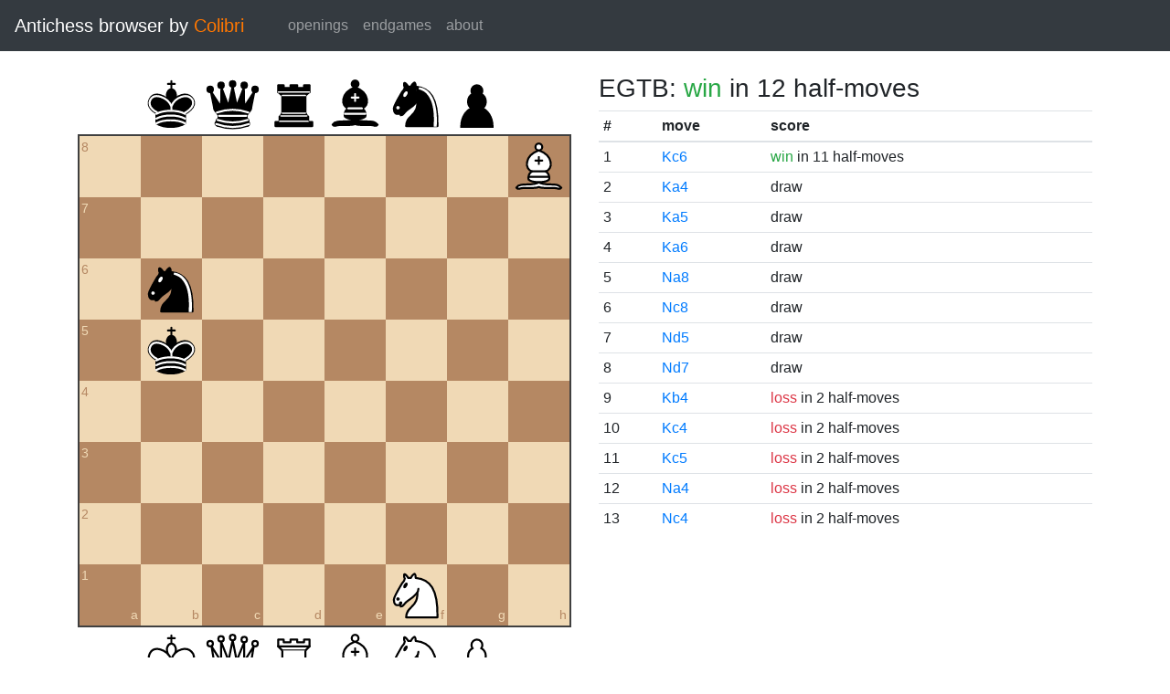

--- FILE ---
content_type: text/html; charset=UTF-8
request_url: https://catalin.francu.com/colibri/www/?fen=7B%2F8%2F1n6%2F1k6%2F8%2F8%2F8%2F5N2%20b%20-%20-%200%200
body_size: 1419
content:
<!doctype html>
<html lang="en">
  <head>
    <title>Colibri Suicide Chess Browser</title>
    <meta http-equiv="Content-Type" content="text/html; charset=UTF-8"/>
    <link href="css/third-party/bootstrap-4.5.0.min.css" rel="stylesheet" type="text/css">
    <link href="css/third-party/chessboard-1.0.0.min.css" rel="stylesheet" type="text/css">
    <link href="css/main.css?v=1" rel="stylesheet" type="text/css"/>
    <script src="js/third-party/jquery-3.5.1.min.js"></script>
    <script src="js/third-party/bootstrap-4.5.0.min.js"></script>
    <script src="js/third-party/chessboard-1.0.0.min.js"></script>
    <script src="js/main.js?v=1"></script>
  </head>

  <body>
    <nav class="navbar navbar-expand-lg navbar-dark bg-dark">
      <span class="navbar-brand">
        Antichess browser by <span class="plug">Colibri</span>
      </span>

      <button
        class="navbar-toggler"
        type="button"
        data-toggle="collapse"
        data-target="#navbar-menu">
        <span class="navbar-toggler-icon"></span>
      </button>

      <div class="collapse navbar-collapse mx-4" id="navbar-menu">
        <ul class="navbar-nav">
          <li class="nav-item">
            <a class="nav-link" href=".">openings</a>
          </li>
          <li class="nav-item">
            <a class="nav-link" href="?egtb">endgames</a>
          </li>
          <li class="nav-item">
            <a class="nav-link" href="about.php">about</a>
          </li>
        </ul>
      </div>
    </nav>

    <main class="container-fluid">
      <div class="container mt-4">
          <div class="row">
    <div class="col-lg mb-4">
      <div id="board"></div>

      <form class="mt-3">
        <div class="form-group row">
          <div class="col-md-6">
            <button id="startBtn" type="button" class="btn btn-sm btn-secondary">
              start position
            </button>
            <button id="clearBtn" type="button" class="btn btn-sm btn-secondary">
              clear board
            </button>
          </div>

          <div class="col-md-6">
            <select id="stm" class="form-control form-control-sm">
              <option value="w"">white to move</option>
              <option value="b" selected>black to move</option>
            </select>
          </div>
        </div>

        <div class="form-group row">
          <small class="col form-text text-muted">
            Click on the third or sixth rank to set the en passant target
            square.
          </small>
        </div>

        <div class="d-flex">
          <div class="mr-1">
            <label for="fen" class="col-form-label form-control-sm pl-0">FEN:</label>
          </div>
          <div class="flex-grow-1">
            <input
              id="fen"
              type="text"
              class="form-control form-control-sm"
              name="fen"
              value="7B/8/1n6/1k6/8/8/8/5N2 b - - 0 0"/>
          </div>
          <div class="ml-1">
            <button
              type="submit"
              id="goButton"
              class="btn btn-sm btn-primary">go</button>
          </div>
        </div>
      </form>
    </div>

    <div class="col-lg">
              <h3 class="parentScore">
  EGTB:   
      <span class="text-success">win</span>
  
      in 12 half-moves
  </h3>

<table class="table table-sm score-table">
  <thead>
    <tr>
      <th scope="col">#</th>
      <th scope="col">move</th>
      <th scope="col">score</th>
    </tr>
  </thead>
  <tbody>
          <tr>
        <td>
          1
        </td>
        <td>
          <a href="?fen=7B%2F8%2F1nk5%2F8%2F8%2F8%2F8%2F5N2%20w%20-%20-%200%200">Kc6</a>
        </td>
        <td>
            
      <span class="text-success">win</span>
  
      in 11 half-moves
          </td>
      </tr>
          <tr>
        <td>
          2
        </td>
        <td>
          <a href="?fen=7B%2F8%2F1n6%2F8%2Fk7%2F8%2F8%2F5N2%20w%20-%20-%200%200">Ka4</a>
        </td>
        <td>
            draw
        </td>
      </tr>
          <tr>
        <td>
          3
        </td>
        <td>
          <a href="?fen=7B%2F8%2F1n6%2Fk7%2F8%2F8%2F8%2F5N2%20w%20-%20-%200%200">Ka5</a>
        </td>
        <td>
            draw
        </td>
      </tr>
          <tr>
        <td>
          4
        </td>
        <td>
          <a href="?fen=7B%2F8%2Fkn6%2F8%2F8%2F8%2F8%2F5N2%20w%20-%20-%200%200">Ka6</a>
        </td>
        <td>
            draw
        </td>
      </tr>
          <tr>
        <td>
          5
        </td>
        <td>
          <a href="?fen=n6B%2F8%2F8%2F1k6%2F8%2F8%2F8%2F5N2%20w%20-%20-%200%200">Na8</a>
        </td>
        <td>
            draw
        </td>
      </tr>
          <tr>
        <td>
          6
        </td>
        <td>
          <a href="?fen=2n4B%2F8%2F8%2F1k6%2F8%2F8%2F8%2F5N2%20w%20-%20-%200%200">Nc8</a>
        </td>
        <td>
            draw
        </td>
      </tr>
          <tr>
        <td>
          7
        </td>
        <td>
          <a href="?fen=7B%2F8%2F8%2F1k1n4%2F8%2F8%2F8%2F5N2%20w%20-%20-%200%200">Nd5</a>
        </td>
        <td>
            draw
        </td>
      </tr>
          <tr>
        <td>
          8
        </td>
        <td>
          <a href="?fen=7B%2F3n4%2F8%2F1k6%2F8%2F8%2F8%2F5N2%20w%20-%20-%200%200">Nd7</a>
        </td>
        <td>
            draw
        </td>
      </tr>
          <tr>
        <td>
          9
        </td>
        <td>
          <a href="?fen=7B%2F8%2F1n6%2F8%2F1k6%2F8%2F8%2F5N2%20w%20-%20-%200%200">Kb4</a>
        </td>
        <td>
            
      <span class="text-danger">loss</span>
  
      in 2 half-moves
          </td>
      </tr>
          <tr>
        <td>
          10
        </td>
        <td>
          <a href="?fen=7B%2F8%2F1n6%2F8%2F2k5%2F8%2F8%2F5N2%20w%20-%20-%200%200">Kc4</a>
        </td>
        <td>
            
      <span class="text-danger">loss</span>
  
      in 2 half-moves
          </td>
      </tr>
          <tr>
        <td>
          11
        </td>
        <td>
          <a href="?fen=7B%2F8%2F1n6%2F2k5%2F8%2F8%2F8%2F5N2%20w%20-%20-%200%200">Kc5</a>
        </td>
        <td>
            
      <span class="text-danger">loss</span>
  
      in 2 half-moves
          </td>
      </tr>
          <tr>
        <td>
          12
        </td>
        <td>
          <a href="?fen=7B%2F8%2F8%2F1k6%2Fn7%2F8%2F8%2F5N2%20w%20-%20-%200%200">Na4</a>
        </td>
        <td>
            
      <span class="text-danger">loss</span>
  
      in 2 half-moves
          </td>
      </tr>
          <tr>
        <td>
          13
        </td>
        <td>
          <a href="?fen=7B%2F8%2F8%2F1k6%2F2n5%2F8%2F8%2F5N2%20w%20-%20-%200%200">Nc4</a>
        </td>
        <td>
            
      <span class="text-danger">loss</span>
  
      in 2 half-moves
          </td>
      </tr>
      </tbody>
</table>
          </div>
  </div>
      </div>
    </main>

    <footer class="mt-3 pt-2 border-top text-center">
      Copyright 2013-2020 <a href="http://catalin.francu.com">Catalin Francu</a>

      <span class="text-muted px-3">•</span>

      <a href="https://github.com/CatalinFrancu/colibri/">source code</a>
    </footer>

  </body>
</html>
